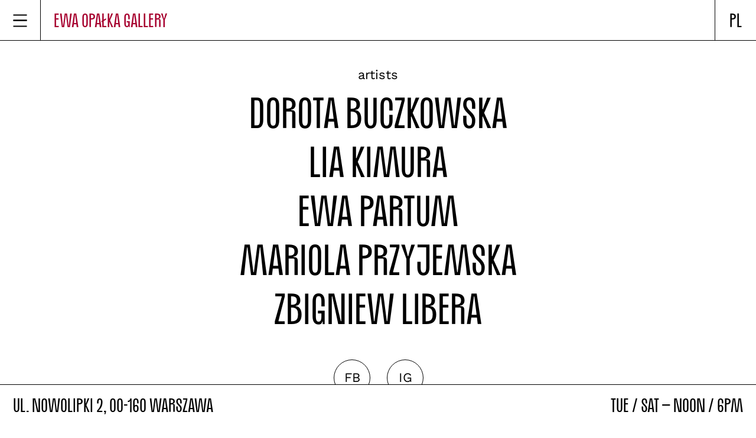

--- FILE ---
content_type: text/html; charset=UTF-8
request_url: https://ewaopalkagallery.com/
body_size: 3694
content:
<!DOCTYPE html>
<html lang="en-GB" class="no-js">

<head>
	<meta charset="utf-8">
	<meta http-equiv="X-UA-Compatible" content="IE=edge,chrome=1">
	<meta name="viewport" content="width=device-width, initial-scale=1">
	<title>Ewa Opałka Gallery</title>
<meta name='robots' content='max-image-preview:large' />
<link rel="alternate" href="https://ewaopalkagallery.com/" hreflang="en" />
<link rel="alternate" href="https://ewaopalkagallery.com/pl/" hreflang="pl" />
<style id='classic-theme-styles-inline-css' type='text/css'>
/*! This file is auto-generated */
.wp-block-button__link{color:#fff;background-color:#32373c;border-radius:9999px;box-shadow:none;text-decoration:none;padding:calc(.667em + 2px) calc(1.333em + 2px);font-size:1.125em}.wp-block-file__button{background:#32373c;color:#fff;text-decoration:none}
</style>
<style id='global-styles-inline-css' type='text/css'>
body{--wp--preset--color--black: #000000;--wp--preset--color--cyan-bluish-gray: #abb8c3;--wp--preset--color--white: #ffffff;--wp--preset--color--pale-pink: #f78da7;--wp--preset--color--vivid-red: #cf2e2e;--wp--preset--color--luminous-vivid-orange: #ff6900;--wp--preset--color--luminous-vivid-amber: #fcb900;--wp--preset--color--light-green-cyan: #7bdcb5;--wp--preset--color--vivid-green-cyan: #00d084;--wp--preset--color--pale-cyan-blue: #8ed1fc;--wp--preset--color--vivid-cyan-blue: #0693e3;--wp--preset--color--vivid-purple: #9b51e0;--wp--preset--gradient--vivid-cyan-blue-to-vivid-purple: linear-gradient(135deg,rgba(6,147,227,1) 0%,rgb(155,81,224) 100%);--wp--preset--gradient--light-green-cyan-to-vivid-green-cyan: linear-gradient(135deg,rgb(122,220,180) 0%,rgb(0,208,130) 100%);--wp--preset--gradient--luminous-vivid-amber-to-luminous-vivid-orange: linear-gradient(135deg,rgba(252,185,0,1) 0%,rgba(255,105,0,1) 100%);--wp--preset--gradient--luminous-vivid-orange-to-vivid-red: linear-gradient(135deg,rgba(255,105,0,1) 0%,rgb(207,46,46) 100%);--wp--preset--gradient--very-light-gray-to-cyan-bluish-gray: linear-gradient(135deg,rgb(238,238,238) 0%,rgb(169,184,195) 100%);--wp--preset--gradient--cool-to-warm-spectrum: linear-gradient(135deg,rgb(74,234,220) 0%,rgb(151,120,209) 20%,rgb(207,42,186) 40%,rgb(238,44,130) 60%,rgb(251,105,98) 80%,rgb(254,248,76) 100%);--wp--preset--gradient--blush-light-purple: linear-gradient(135deg,rgb(255,206,236) 0%,rgb(152,150,240) 100%);--wp--preset--gradient--blush-bordeaux: linear-gradient(135deg,rgb(254,205,165) 0%,rgb(254,45,45) 50%,rgb(107,0,62) 100%);--wp--preset--gradient--luminous-dusk: linear-gradient(135deg,rgb(255,203,112) 0%,rgb(199,81,192) 50%,rgb(65,88,208) 100%);--wp--preset--gradient--pale-ocean: linear-gradient(135deg,rgb(255,245,203) 0%,rgb(182,227,212) 50%,rgb(51,167,181) 100%);--wp--preset--gradient--electric-grass: linear-gradient(135deg,rgb(202,248,128) 0%,rgb(113,206,126) 100%);--wp--preset--gradient--midnight: linear-gradient(135deg,rgb(2,3,129) 0%,rgb(40,116,252) 100%);--wp--preset--font-size--small: 13px;--wp--preset--font-size--medium: 20px;--wp--preset--font-size--large: 36px;--wp--preset--font-size--x-large: 42px;--wp--preset--spacing--20: 0.44rem;--wp--preset--spacing--30: 0.67rem;--wp--preset--spacing--40: 1rem;--wp--preset--spacing--50: 1.5rem;--wp--preset--spacing--60: 2.25rem;--wp--preset--spacing--70: 3.38rem;--wp--preset--spacing--80: 5.06rem;--wp--preset--shadow--natural: 6px 6px 9px rgba(0, 0, 0, 0.2);--wp--preset--shadow--deep: 12px 12px 50px rgba(0, 0, 0, 0.4);--wp--preset--shadow--sharp: 6px 6px 0px rgba(0, 0, 0, 0.2);--wp--preset--shadow--outlined: 6px 6px 0px -3px rgba(255, 255, 255, 1), 6px 6px rgba(0, 0, 0, 1);--wp--preset--shadow--crisp: 6px 6px 0px rgba(0, 0, 0, 1);}:where(.is-layout-flex){gap: 0.5em;}:where(.is-layout-grid){gap: 0.5em;}body .is-layout-flow > .alignleft{float: left;margin-inline-start: 0;margin-inline-end: 2em;}body .is-layout-flow > .alignright{float: right;margin-inline-start: 2em;margin-inline-end: 0;}body .is-layout-flow > .aligncenter{margin-left: auto !important;margin-right: auto !important;}body .is-layout-constrained > .alignleft{float: left;margin-inline-start: 0;margin-inline-end: 2em;}body .is-layout-constrained > .alignright{float: right;margin-inline-start: 2em;margin-inline-end: 0;}body .is-layout-constrained > .aligncenter{margin-left: auto !important;margin-right: auto !important;}body .is-layout-constrained > :where(:not(.alignleft):not(.alignright):not(.alignfull)){max-width: var(--wp--style--global--content-size);margin-left: auto !important;margin-right: auto !important;}body .is-layout-constrained > .alignwide{max-width: var(--wp--style--global--wide-size);}body .is-layout-flex{display: flex;}body .is-layout-flex{flex-wrap: wrap;align-items: center;}body .is-layout-flex > *{margin: 0;}body .is-layout-grid{display: grid;}body .is-layout-grid > *{margin: 0;}:where(.wp-block-columns.is-layout-flex){gap: 2em;}:where(.wp-block-columns.is-layout-grid){gap: 2em;}:where(.wp-block-post-template.is-layout-flex){gap: 1.25em;}:where(.wp-block-post-template.is-layout-grid){gap: 1.25em;}.has-black-color{color: var(--wp--preset--color--black) !important;}.has-cyan-bluish-gray-color{color: var(--wp--preset--color--cyan-bluish-gray) !important;}.has-white-color{color: var(--wp--preset--color--white) !important;}.has-pale-pink-color{color: var(--wp--preset--color--pale-pink) !important;}.has-vivid-red-color{color: var(--wp--preset--color--vivid-red) !important;}.has-luminous-vivid-orange-color{color: var(--wp--preset--color--luminous-vivid-orange) !important;}.has-luminous-vivid-amber-color{color: var(--wp--preset--color--luminous-vivid-amber) !important;}.has-light-green-cyan-color{color: var(--wp--preset--color--light-green-cyan) !important;}.has-vivid-green-cyan-color{color: var(--wp--preset--color--vivid-green-cyan) !important;}.has-pale-cyan-blue-color{color: var(--wp--preset--color--pale-cyan-blue) !important;}.has-vivid-cyan-blue-color{color: var(--wp--preset--color--vivid-cyan-blue) !important;}.has-vivid-purple-color{color: var(--wp--preset--color--vivid-purple) !important;}.has-black-background-color{background-color: var(--wp--preset--color--black) !important;}.has-cyan-bluish-gray-background-color{background-color: var(--wp--preset--color--cyan-bluish-gray) !important;}.has-white-background-color{background-color: var(--wp--preset--color--white) !important;}.has-pale-pink-background-color{background-color: var(--wp--preset--color--pale-pink) !important;}.has-vivid-red-background-color{background-color: var(--wp--preset--color--vivid-red) !important;}.has-luminous-vivid-orange-background-color{background-color: var(--wp--preset--color--luminous-vivid-orange) !important;}.has-luminous-vivid-amber-background-color{background-color: var(--wp--preset--color--luminous-vivid-amber) !important;}.has-light-green-cyan-background-color{background-color: var(--wp--preset--color--light-green-cyan) !important;}.has-vivid-green-cyan-background-color{background-color: var(--wp--preset--color--vivid-green-cyan) !important;}.has-pale-cyan-blue-background-color{background-color: var(--wp--preset--color--pale-cyan-blue) !important;}.has-vivid-cyan-blue-background-color{background-color: var(--wp--preset--color--vivid-cyan-blue) !important;}.has-vivid-purple-background-color{background-color: var(--wp--preset--color--vivid-purple) !important;}.has-black-border-color{border-color: var(--wp--preset--color--black) !important;}.has-cyan-bluish-gray-border-color{border-color: var(--wp--preset--color--cyan-bluish-gray) !important;}.has-white-border-color{border-color: var(--wp--preset--color--white) !important;}.has-pale-pink-border-color{border-color: var(--wp--preset--color--pale-pink) !important;}.has-vivid-red-border-color{border-color: var(--wp--preset--color--vivid-red) !important;}.has-luminous-vivid-orange-border-color{border-color: var(--wp--preset--color--luminous-vivid-orange) !important;}.has-luminous-vivid-amber-border-color{border-color: var(--wp--preset--color--luminous-vivid-amber) !important;}.has-light-green-cyan-border-color{border-color: var(--wp--preset--color--light-green-cyan) !important;}.has-vivid-green-cyan-border-color{border-color: var(--wp--preset--color--vivid-green-cyan) !important;}.has-pale-cyan-blue-border-color{border-color: var(--wp--preset--color--pale-cyan-blue) !important;}.has-vivid-cyan-blue-border-color{border-color: var(--wp--preset--color--vivid-cyan-blue) !important;}.has-vivid-purple-border-color{border-color: var(--wp--preset--color--vivid-purple) !important;}.has-vivid-cyan-blue-to-vivid-purple-gradient-background{background: var(--wp--preset--gradient--vivid-cyan-blue-to-vivid-purple) !important;}.has-light-green-cyan-to-vivid-green-cyan-gradient-background{background: var(--wp--preset--gradient--light-green-cyan-to-vivid-green-cyan) !important;}.has-luminous-vivid-amber-to-luminous-vivid-orange-gradient-background{background: var(--wp--preset--gradient--luminous-vivid-amber-to-luminous-vivid-orange) !important;}.has-luminous-vivid-orange-to-vivid-red-gradient-background{background: var(--wp--preset--gradient--luminous-vivid-orange-to-vivid-red) !important;}.has-very-light-gray-to-cyan-bluish-gray-gradient-background{background: var(--wp--preset--gradient--very-light-gray-to-cyan-bluish-gray) !important;}.has-cool-to-warm-spectrum-gradient-background{background: var(--wp--preset--gradient--cool-to-warm-spectrum) !important;}.has-blush-light-purple-gradient-background{background: var(--wp--preset--gradient--blush-light-purple) !important;}.has-blush-bordeaux-gradient-background{background: var(--wp--preset--gradient--blush-bordeaux) !important;}.has-luminous-dusk-gradient-background{background: var(--wp--preset--gradient--luminous-dusk) !important;}.has-pale-ocean-gradient-background{background: var(--wp--preset--gradient--pale-ocean) !important;}.has-electric-grass-gradient-background{background: var(--wp--preset--gradient--electric-grass) !important;}.has-midnight-gradient-background{background: var(--wp--preset--gradient--midnight) !important;}.has-small-font-size{font-size: var(--wp--preset--font-size--small) !important;}.has-medium-font-size{font-size: var(--wp--preset--font-size--medium) !important;}.has-large-font-size{font-size: var(--wp--preset--font-size--large) !important;}.has-x-large-font-size{font-size: var(--wp--preset--font-size--x-large) !important;}
.wp-block-navigation a:where(:not(.wp-element-button)){color: inherit;}
:where(.wp-block-post-template.is-layout-flex){gap: 1.25em;}:where(.wp-block-post-template.is-layout-grid){gap: 1.25em;}
:where(.wp-block-columns.is-layout-flex){gap: 2em;}:where(.wp-block-columns.is-layout-grid){gap: 2em;}
.wp-block-pullquote{font-size: 1.5em;line-height: 1.6;}
</style>
<link rel='stylesheet' id='normalize-css' href='https://ewaopalkagallery.com/wp-content/themes/ewaopalkagallery/dependencies/normalize.css?ver=6.4.7' type='text/css' media='all' />
<link rel='stylesheet' id='style-css' href='https://ewaopalkagallery.com/wp-content/themes/ewaopalkagallery/style.min.css?ver=0.0.8' type='text/css' media='all' />
<link rel='stylesheet' id='fonts-css' href='https://ewaopalkagallery.com/wp-content/themes/ewaopalkagallery/fonts/fonts.css' type='text/css' media='all' />
<link rel="https://api.w.org/" href="https://ewaopalkagallery.com/wp-json/" /><link rel="alternate" type="application/json" href="https://ewaopalkagallery.com/wp-json/wp/v2/pages/5" /><meta name="generator" content="WordPress 6.4.7" />
<link rel="canonical" href="https://ewaopalkagallery.com/" />
<link rel='shortlink' href='https://ewaopalkagallery.com/' />
<link rel="alternate" type="application/json+oembed" href="https://ewaopalkagallery.com/wp-json/oembed/1.0/embed?url=https%3A%2F%2Fewaopalkagallery.com%2F" />
<link rel="alternate" type="text/xml+oembed" href="https://ewaopalkagallery.com/wp-json/oembed/1.0/embed?url=https%3A%2F%2Fewaopalkagallery.com%2F&#038;format=xml" />
<link rel="icon" href="https://ewaopalkagallery.com/wp-content/uploads/2023/02/android-chrome-256x256-1-150x150.png" sizes="32x32" />
<link rel="icon" href="https://ewaopalkagallery.com/wp-content/uploads/2023/02/android-chrome-256x256-1.png" sizes="192x192" />
<link rel="apple-touch-icon" href="https://ewaopalkagallery.com/wp-content/uploads/2023/02/android-chrome-256x256-1.png" />
<meta name="msapplication-TileImage" content="https://ewaopalkagallery.com/wp-content/uploads/2023/02/android-chrome-256x256-1.png" />
</head>

<body class="home page-template-default page page-id-5 wp-embed-responsive">

<header class="header-bar">

	<button class="unbutton nav-button" id="nav-button"><span class="icon menu"></span><span class="visibly-hidden">Show menu</span></button>

	
	<a href="https://ewaopalkagallery.com/" class="text">Ewa Opałka Gallery <span class="slash"><span>&nbsp;\&nbsp;</span></span> </a>

	<div class="language">
		<ul id="menu-language-switcher" class=""><li id="menu-item-22-pl" class="lang-item lang-item-5 lang-item-pl lang-item-first menu-item menu-item-type-custom menu-item-object-custom menu-item-22-pl"><a href="https://ewaopalkagallery.com/pl/" hreflang="pl-PL" lang="pl-PL">pl</a></li>
</ul>	</div>

</header>

<div class="main-nav-container" id="navigation">
	<nav id="main-nav" class="main-nav main-wrapper"><ul id="menu-main-menu" class="menu"><li id="menu-item-53" class="menu-item menu-item-type-post_type_archive menu-item-object-artist menu-item-53"><a href="https://ewaopalkagallery.com/artists/">Artists</a></li>
<li id="menu-item-16" class="menu-item menu-item-type-post_type_archive menu-item-object-exhibition menu-item-has-children menu-item-16"><span class="drop-down">Exhibitions</span>
<ul class="sub-menu">
	<li id="menu-item-39" class="menu-item menu-item-type-custom menu-item-object-custom menu-item-39"><a href="/exhibitions/past/">past</a></li>
	<li id="menu-item-41" class="menu-item menu-item-type-custom menu-item-object-custom menu-item-41"><a href="/exhibitions/current/">current</a></li>
	<li id="menu-item-40" class="menu-item menu-item-type-custom menu-item-object-custom menu-item-40"><a href="/exhibitions/upcoming/">upcoming</a></li>
</ul>
</li>
<li id="menu-item-141" class="menu-item menu-item-type-post_type_archive menu-item-object-fair menu-item-141"><a href="https://ewaopalkagallery.com/fairs/">Fairs</a></li>
<li id="menu-item-65" class="menu-item menu-item-type-custom menu-item-object-custom menu-item-has-children menu-item-65"><span class="drop-down">Programme</span>
<ul class="sub-menu">
	<li id="menu-item-114" class="menu-item menu-item-type-taxonomy menu-item-object-event-category menu-item-114"><a href="https://ewaopalkagallery.com/events/movie-screening/">movie screenings</a></li>
	<li id="menu-item-115" class="menu-item menu-item-type-taxonomy menu-item-object-event-category menu-item-115"><a href="https://ewaopalkagallery.com/events/concert/">concerts</a></li>
	<li id="menu-item-116" class="menu-item menu-item-type-taxonomy menu-item-object-event-category menu-item-116"><a href="https://ewaopalkagallery.com/events/meetings/">meetings</a></li>
</ul>
</li>
<li id="menu-item-240" class="menu-item menu-item-type-custom menu-item-object-custom menu-item-has-children menu-item-240"><span class="drop-down">Publications</span>
<ul class="sub-menu">
	<li id="menu-item-425" class="menu-item menu-item-type-taxonomy menu-item-object-publication-category menu-item-425"><a href="https://ewaopalkagallery.com/publications/empiria-en/">Empiria</a></li>
	<li id="menu-item-457" class="menu-item menu-item-type-taxonomy menu-item-object-publication-category menu-item-457"><a href="https://ewaopalkagallery.com/publications/books/">Books</a></li>
</ul>
</li>
<li id="menu-item-422" class="menu-item menu-item-type-post_type_archive menu-item-object-newsletter menu-item-422"><a href="https://ewaopalkagallery.com/newsletters/">Newsletter</a></li>
<li id="menu-item-458" class="menu-item menu-item-type-post_type menu-item-object-page menu-item-458"><a href="https://ewaopalkagallery.com/contact/">Contact</a></li>
</ul></nav>
	
			<div class="copyright main-wrapper">© 2023 Galeria Ewa Opałka</div>

		
</div>

<main class="main" id="main">

<article class="main-content page front-page">

    <h1>Artists</h1>

    <ul class="list">
    
        <li>
            <a href="https://ewaopalkagallery.com/artists/#dorota-buczkowska">Dorota Buczkowska</a>
        </li>

    
        <li>
            <a href="https://ewaopalkagallery.com/artists/#lia-kimura">Lia Kimura</a>
        </li>

    
        <li>
            <a href="https://ewaopalkagallery.com/artists/#ewa-partum">Ewa Partum</a>
        </li>

    
        <li>
            <a href="https://ewaopalkagallery.com/artists/#mariola-przyjemska">Mariola Przyjemska</a>
        </li>

    
        <li>
            <a href="https://ewaopalkagallery.com/artists/#zbigniew-libera">Zbigniew Libera</a>
        </li>

        </ul>


<h1 class="visibly-hidden">Social media links</h1><ul id="menu-social-media-links" class="social-media-links"><li id="menu-item-18" class="menu-item menu-item-type-custom menu-item-object-custom menu-item-18"><a href="https://www.facebook.com/profile.php?id=61563815854341">fb</a></li>
<li id="menu-item-19" class="menu-item menu-item-type-custom menu-item-object-custom menu-item-19"><a href="https://www.instagram.com/ewa.opalka.gallery/">ig</a></li>
</ul>
    <ul class="list">
            <h1>exhibitions → current</h1>
        
        <li>
            <a href="https://ewaopalkagallery.com/exhibition/nothing-is-dead/">
                <div class="dates">
4.12.2025—31.01.2026</div>                <div class="title">DOROTA BUCZKOWSKA. NOTHING IS DEAD</div>
            </a>
        </li>

        </ul>

</article>

</main>

<footer class="footer-bar">

    <a href="https://ewaopalkagallery.com/contact/" class="text">ul. Nowolipki 2, 00-160 warszawa<span class="spacer">&nbsp;</span>tue / sat — noon / 6pm</a>
	

</footer>

<script type="text/javascript" id="scripts-js-extra">
/* <![CDATA[ */
var ajax = {"url":"https:\/\/ewaopalkagallery.com\/wp-admin\/admin-ajax.php"};
/* ]]> */
</script>
<script type="text/javascript" src="https://ewaopalkagallery.com/wp-content/themes/ewaopalkagallery/js/scripts.min.js?ver=0.0.8" id="scripts-js"></script>

</body>
</html>

--- FILE ---
content_type: text/css
request_url: https://ewaopalkagallery.com/wp-content/themes/ewaopalkagallery/style.min.css?ver=0.0.8
body_size: 5045
content:
@font-face{font-family:"Novoli Condensed";src:url(fonts/Novoli-Condensed-Regular.otf) format("opentype");font-weight:normal;font-style:normal}
body{font-family:"Work Sans",sans-serif}
a{color:inherit;-webkit-transition:color .3s ease-out,-webkit-text-decoration .3s ease-out;transition:color .3s ease-out,-webkit-text-decoration .3s ease-out;transition:color .3s ease-out,text-decoration .3s ease-out;transition:color .3s ease-out,text-decoration .3s ease-out,-webkit-text-decoration .3s ease-out}
strong,b{font-weight:bold}
main.main{padding:0 .9375rem}
main.main,.main-wrapper{width:100%;-webkit-box-sizing:border-box;box-sizing:border-box;max-width:51.875rem;margin:0 auto}
body{padding:2.8125rem 0}
.visibly-hidden{position:absolute !important;clip:rect(1px 1px 1px 1px);clip:rect(1px,1px,1px,1px);padding:0 !important;border:0 !important;height:1px !important;width:1px !important;overflow:hidden}
.unbutton{background:0;border:0;border-radius:0;-webkit-appearance:none;display:block;padding:0;color:inherit;cursor:pointer;font-family:inherit;line-height:inherit;font-size:inherit;font-weight:inherit;letter-spacing:inherit;text-transform:inherit}
.icon{display:block;width:100%;height:100%;position:relative}
.icon,.icon::before,.icon::after{-webkit-box-sizing:border-box;box-sizing:border-box;border-color:currentColor;border-style:solid;border-width:0;width:100%;-webkit-transition:all .5s linear;transition:all .5s linear}
.icon::before,.icon::after{content:"";position:absolute;-webkit-transform-origin:center;transform-origin:center}
.icon.menu{border-top-width:.125rem;border-bottom-width:.125rem}
.icon.menu::before,.icon.menu::after{border-top-width:.125rem;top:50%;left:0;-webkit-transform:translate(0,-50%);transform:translate(0,-50%)}
.icon.close,[aria-expanded=true] .icon.menu{border-top-width:0;border-bottom-width:0}
.icon.close::before,.icon.close::after,[aria-expanded=true] .icon.menu::before,[aria-expanded=true] .icon.menu::after{border-top-width:.125rem;top:50%;left:0}
.icon.close::before,[aria-expanded=true] .icon.menu::before{-webkit-transform:translate3d(0,-50%,0) rotate(45deg);transform:translate3d(0,-50%,0) rotate(45deg)}
.icon.close::after,[aria-expanded=true] .icon.menu::after{opacity:1;-webkit-transform:translate3d(0,-50%,0) rotate(-45deg);transform:translate3d(0,-50%,0) rotate(-45deg)}
.icon.close:hover::before,.icon.close:hover::after,[aria-expanded=true] .icon.menu:hover::before,[aria-expanded=true] .icon.menu:hover::after{border-top-width:.1875rem}
.spinner{position:relative;height:4rem;-webkit-animation:fadein .3s ease-in;animation:fadein .3s ease-in}
.spinner::before{content:"";display:block;position:absolute;top:0;left:calc(50% - 32px);width:64px;height:64px;border:8px solid currentColor;border-left-color:rgba(0,0,0,0);border-radius:50%;-webkit-animation:spinner 1.2s linear infinite;animation:spinner 1.2s linear infinite}
body::before{content:"";background-color:#fff}
body::before,.header-bar{position:fixed;z-index:98;top:0;left:0;right:0;height:2.8125rem}
.header-bar{z-index:100;padding:0 2.8125rem;-webkit-box-sizing:border-box;box-sizing:border-box;border-bottom:solid .0625rem currentColor}
.header-bar .nav-button,.header-bar .language,.header-bar .text{height:100%}
.header-bar .nav-button,.header-bar .language{position:absolute;top:0;width:2.8125rem}
.header-bar .text{display:block;color:#a7002f;-webkit-transition:color .3s ease-out;transition:color .3s ease-out;white-space:nowrap;overflow:auto}
.header-bar .text::before,.header-bar .text::after{content:" ";display:inline-block;width:.3125rem;height:1em}
.show-nav .header-bar .text{color:#fff}
.header-bar .language *{display:block;width:100%;height:100%}
.header-bar .language a{display:-webkit-box;display:-ms-flexbox;display:flex;-webkit-box-align:center;-ms-flex-align:center;align-items:center;-webkit-box-pack:center;-ms-flex-pack:center;justify-content:center;-webkit-transition:all .3s ease-out;transition:all .3s ease-out}
.header-bar .language a:hover{background-color:#000;color:#fff}
.header-bar .nav-button{left:0;border-right:solid .0625rem currentColor;-webkit-transition:background-color .3s ease-out;transition:background-color .3s ease-out}
.header-bar .nav-button .icon,.header-bar .nav-button .icon::before,.header-bar .nav-button .icon::after{-webkit-transition:all .3s ease-out;transition:all .3s ease-out}
.header-bar .nav-button .icon.menu{position:absolute;top:50%;left:50%;-webkit-transform:translate(-50%,-50%);transform:translate(-50%,-50%);width:.875rem;height:.8125rem}
.header-bar .nav-button:hover{background-color:#000}
.header-bar .nav-button:hover .icon.menu{color:#fff;-webkit-transform:translate(-50%,-50%) rotate(90deg);transform:translate(-50%,-50%) rotate(90deg)}
.header-bar .nav-button[aria-expanded=true] .icon.menu{width:1.25rem;height:1.25rem}
.header-bar .language{right:0;border-left:solid .0625rem currentColor}
.header-bar .language ul,.header-bar .language li{display:block;margin:0;padding:0}
.header-bar{font-family:"Novoli Condensed",sans-serif;text-align:center;font-size:1.0625rem;line-height:1.2352941176;text-transform:uppercase}
.header-bar .text{text-align:center;line-height:2.6875rem}
.header-bar .language{text-transform:uppercase}
.header-bar .language a{text-decoration:none}
.header-bar a{text-decoration:none}
.footer-bar{position:fixed;bottom:0;left:0;right:0;height:2.8125rem;-webkit-box-sizing:border-box;box-sizing:border-box;z-index:100;border-top:solid .0625rem currentColor;background-color:#fff;overflow:scroll}
.footer-bar .text{height:100%;display:-webkit-box;display:-ms-flexbox;display:flex;-webkit-box-align:center;-ms-flex-align:center;align-items:center}
.footer-bar .text::before,.footer-bar .text::after{content:" ";display:inline-block;width:.9375rem;height:1em}
.footer-bar .text .spacer{margin:0 auto}
.footer-bar .text{font-family:"Novoli Condensed",sans-serif;text-align:center;font-size:1.0625rem;line-height:1.2352941176;text-transform:uppercase;text-decoration:none;white-space:nowrap}
.main-nav-container{padding-top:45px;padding-bottom:45px;position:fixed;z-index:99;top:0;left:0;right:0;bottom:0;-webkit-transition:-webkit-transform .3s ease-out;transition:-webkit-transform .3s ease-out;transition:transform .3s ease-out;transition:transform .3s ease-out,-webkit-transform .3s ease-out;-webkit-transform:translate3d(100%,0,0);transform:translate3d(100%,0,0);background-color:#a7002f;color:#fff;display:-webkit-box;display:-ms-flexbox;display:flex;-webkit-box-orient:vertical;-webkit-box-direction:normal;-ms-flex-direction:column;flex-direction:column;overflow:auto}
.main-nav-container .copyright{margin-top:auto;margin-bottom:2.5rem;padding-top:2.5rem}
.show-nav .main-nav-container{-webkit-transform:translate3d(0,0,0);transform:translate3d(0,0,0)}
.main-nav ul,.main-nav li{display:block;padding:0;margin:0}
.main-nav ul{margin:2.375rem 0;display:-webkit-box;display:-ms-flexbox;display:flex;-webkit-box-orient:vertical;-webkit-box-direction:normal;-ms-flex-direction:column;flex-direction:column;-webkit-box-align:center;-ms-flex-align:center;align-items:center}
.main-nav li{margin:.625rem 0}
.main-nav button{display:inline-block}
.main-nav .sub-menu{display:block;margin:1.4375rem 0 1.5625rem;-webkit-animation:fadein .4s;animation:fadein .4s;position:absolute;pointer-events:none;opacity:0}
.main-nav .sub-menu li{margin:.9375rem 0}
.main-nav li:hover .sub-menu,.main-nav li:focus .sub-menu,.main-nav li:focus-within .sub-menu,.main-nav li.opened .sub-menu{position:static;pointer-events:initial;opacity:1}
.main-nav{font-family:"Novoli Condensed",sans-serif;font-size:2.5rem;line-height:1.2;text-align:center}
.main-nav a{text-decoration:none}
.main-nav a:hover{text-decoration:underline;color:inherit}
.main-nav .sub-menu{text-transform:none;font-family:"Work Sans",sans-serif;font-size:1.375rem;line-height:1.2272727273}
.main-nav-container .copyright{text-align:center;font-size:1rem;line-height:1.1875}
.main-content{margin:2.375rem 0 2.5625rem}
.main-content .post-header .index{position:absolute;top:0;left:0;width:100%}
.main-content .post-header h1,.main-content .post-header h2{margin:.3125rem 0 .4375rem}
.main-content.singular .post-header{position:relative;padding-top:1.875rem}
.main-content.page .post-header{padding:0}
.main-content.page .post-header h1{margin:0}
.main-content.page .content h2:not(:first-child){margin-top:1.875rem}
.main-content .content{margin:.9375rem 0}
.main-content .content>*{margin:1rem 0}
.main-content img{max-width:100%;height:auto;display:block;margin-bottom:1.875rem}
.main-content .wp-caption{position:relative}
.main-content .wp-caption .wp-caption-text{position:absolute;top:0;left:100%;height:100%;margin-left:.125rem;-webkit-writing-mode:vertical-rl;-ms-writing-mode:tb-rl;writing-mode:vertical-rl;text-orientation:mixed;-webkit-transform:rotate(180deg);transform:rotate(180deg)}
.page-template-contact-template .main-content a[href^="mailto:"],.page-template-contact-template .main-content a[href^="tel:"]{display:block;margin:3.125rem 0;position:relative;padding-top:4.375rem;text-decoration:none}
.page-template-contact-template .main-content a[href^="mailto:"]:hover,.page-template-contact-template .main-content a[href^="tel:"]:hover{text-decoration:underline}
.page-template-contact-template .main-content a[href^="mailto:"]::before,.page-template-contact-template .main-content a[href^="mailto:"]::after,.page-template-contact-template .main-content a[href^="tel:"]::before,.page-template-contact-template .main-content a[href^="tel:"]::after{content:"";position:absolute;top:0;left:50%;width:3.75rem;height:3.75rem;margin-left:-1.875rem;background:url(img/mail.svg) center center no-repeat rgba(0,0,0,0);background-size:contain;opacity:1;-webkit-transition:opacity .3s ease-out;transition:opacity .3s ease-out}
.page-template-contact-template .main-content a[href^="mailto:"]::after,.page-template-contact-template .main-content a[href^="tel:"]::after{background-image:url(img/mail-BLACK.svg);opacity:0}
.page-template-contact-template .main-content a[href^="mailto:"]:hover::before,.page-template-contact-template .main-content a[href^="tel:"]:hover::before{opacity:0}
.page-template-contact-template .main-content a[href^="mailto:"]:hover::after,.page-template-contact-template .main-content a[href^="tel:"]:hover::after{opacity:1}
.page-template-contact-template .main-content a[href^="tel:"]::before{background-image:url(img/mobile.svg)}
.page-template-contact-template .main-content a[href^="tel:"]::after{background-image:url(img/mobile-BLACK.svg)}
.page-template-contact-template .main-content a[href^="tel:"].landline::before{background-image:url(img/phone.svg)}
.page-template-contact-template .main-content a[href^="tel:"].landline::after{background-image:url(img/phone-BLACK.svg)}
.main-content{font-size:1rem;line-height:1.1875}
.main-content .wp-caption-text{font-size:.375rem;line-height:1.3333333333}
.main-content h1,.main-content h2,.main-content h3,.main-content h4,.main-content h5,.main-content h6{text-align:center;font-weight:normal}
.main-content.page h1,.main-content.list h1,.main-content .index,.main-content .dates{font-size:1rem;line-height:1.1875}
.main-content.page h2,.main-content.list h2,.main-content h1{font-family:"Novoli Condensed",sans-serif;font-size:2.5rem;line-height:1.2}
.main-content.page h1,.main-content.list h1{font-family:"Work Sans",sans-serif}
.main-content .post-type,.main-content .dates{text-align:center}
.main-content .post-type{text-transform:lowercase}
.main-content .header a{text-decoration:none}
.main-content.front-page ul.list,.main-content.front-page ul.list li{display:block;margin:0;padding:0}
.main-content.front-page ul.list li{margin:.3125rem 0}
.main-content.front-page ul.list .dates{margin-bottom:.3125rem}
.social-media-links{display:-webkit-box;display:-ms-flexbox;display:flex;-webkit-box-pack:center;-ms-flex-pack:center;justify-content:center;margin:3.125rem -0.9375rem}
.social-media-links,.social-media-links li{padding:0}
.social-media-links li{display:block;margin:0 .9375rem}
.social-media-links li,.social-media-links li a{width:3.75rem;height:3.75rem}
.social-media-links li a{display:-webkit-box;display:-ms-flexbox;display:flex;-webkit-box-pack:center;-ms-flex-pack:center;justify-content:center;-webkit-box-align:center;-ms-flex-align:center;align-items:center;border:.0625rem solid currentColor;border-radius:50%}
.front-page h1{text-transform:lowercase}
.front-page ul.list{text-align:center}
.front-page ul.list a{font-family:"Novoli Condensed",sans-serif;font-size:2.5rem;line-height:1.2;text-decoration:none}
.front-page ul.list a:hover{color:inherit;text-decoration:underline}
.front-page ul.list a .dates{font-family:"Work Sans",sans-serif;font-size:1rem;line-height:1.1875}
.social-media-links a{text-decoration:none;text-transform:uppercase;font-size:1.375rem;line-height:1.2272727273;-webkit-transition:all .3s ease-out;transition:all .3s ease-out}
.social-media-links a:hover{color:#fff;background:#000}
.main-content.list .loaded-content{-webkit-animation:loadedContent .3s ease-in-out;animation:loadedContent .3s ease-in-out}
.main-content.list h1{margin-bottom:1.1875rem}
.main-content.list .article{position:relative}
.main-content.list .article .anchor{display:block;height:6.25rem;width:100%;pointer-events:none;top:-6.25rem;position:absolute}
.main-content.list .thumbnail{display:block;margin-top:1.875rem;margin-bottom:.625rem}
.main-content.list .thumbnail img{width:9.375rem;height:9.375rem;margin:0 auto;-o-object-fit:cover;object-fit:cover}
.main-content.list .upcoming-publication{display:block;width:9.375rem;padding:.625rem 0;-webkit-box-sizing:border-box;box-sizing:border-box;margin:1.875rem auto .625rem;background-color:blue;color:#fff}
.main-content.list .upcoming-publication+.thumbnail{margin-top:.625rem}
.main-content.list h2{margin:.4375rem 0}
.main-content.list .post-header{position:static;padding-top:0}
.main-content.list .post-header a:hover{color:inherit}
.main-content.list .post-header a:hover h2{text-decoration:underline}
.main-content.list.exhibition .inner-article,.main-content.list.event .inner-article,.main-content.list.fair .inner-article{margin:1.25rem 0;padding-top:1.1875rem}
.main-content.list.exhibition h2,.main-content.list.event h2,.main-content.list.fair h2{margin:.25rem 0}
.main-content.list.dynamic .content{display:none}
.main-content.list.dynamic .content.opened{display:block}
.main-content.list.dynamic .inner-article{position:relative;margin-left:1.875rem;margin-right:1.875rem}
.main-content.list.dynamic .post-header a{display:block}
.main-content.list.dynamic .post-header a h2{text-decoration:none}
.main-content.list.dynamic .post-header a .arrow{font-family:"Novoli Condensed",sans-serif;text-align:center;font-size:2.5rem;line-height:1.2;position:absolute;width:2.8125rem;padding-right:100%;right:0;bottom:calc(100% - 3rem);pointer-events:none;opacity:0;-webkit-transition:.3s all ease-out;transition:.3s all ease-out}
.main-content.list.dynamic .post-header a .arrow::before{content:"↓";display:block;-webkit-transition:.3s transform ease-out;transition:.3s transform ease-out}
.main-content.list.dynamic .post-header a:hover .arrow{pointer-events:initial;opacity:1}
.main-content.list.dynamic .post-header a[aria-expanded=true] .arrow{pointer-events:initial;opacity:1;bottom:0}
.main-content.list.dynamic .post-header a[aria-expanded=true] .arrow::before{-webkit-transform:rotate(540deg);transform:rotate(540deg)}
.main-content.list.dynamic.exhibition .post-header a .arrow,.main-content.list.dynamic.event .post-header a .arrow{bottom:calc(100% - 4.25rem)}
.main-content.list.dynamic.exhibition .post-header a[aria-expanded=true] .arrow,.main-content.list.dynamic.event .post-header a[aria-expanded=true] .arrow{bottom:0}
.upcoming-publication{font-size:1rem;line-height:1.1875;text-transform:uppercase;text-align:center}
main.main{position:relative}
.post-container{position:relative}
.single-post-navigation{position:relative}
.single-post-navigation ul,.single-post-navigation li{margin:0;padding:0}
.single-post-navigation li{display:block}
.single-post-navigation ul{display:-webkit-box;display:-ms-flexbox;display:flex;-webkit-box-pack:justify;-ms-flex-pack:justify;justify-content:space-between}
.single-post-navigation li{position:relative;z-index:2}
.single-post-navigation li.next{margin-left:auto}
.single-post-navigation .archive-link{position:absolute;z-index:1;width:100%}
.single-post-navigation.top{position:absolute;z-index:1;left:0;width:100%;padding:inherit;-webkit-box-sizing:border-box;box-sizing:border-box}
.single-post-navigation.bottom{margin-top:1.875rem;margin-bottom:2.625rem}
.single-post-navigation .archive-link{text-align:center}
.single-post-navigation a{text-decoration:none;text-transform:lowercase;font-size:1rem;line-height:1.1875}
.single-post-navigation a:hover span{text-decoration:underline}
.lightbox{position:fixed;z-index:9;top:0;left:0;width:100%;height:100%;background-color:rgba(0,0,0,.1019607843);-webkit-transition:opacity .3s ease-out;transition:opacity .3s ease-out}
.lightbox.inactive{pointer-events:none;visibility:hidden;opacity:0}
.lightbox .container{position:absolute;top:3.75rem;bottom:3.75rem;left:.9375rem;right:.9375rem;padding:5rem 0 0;overflow:hidden;background-color:#fff;border:solid .0625rem currentColor}
.lightbox .container .close{position:absolute;z-index:2;width:3.75rem;height:3.75rem;top:.625rem;right:.625rem}
.lightbox .container .swiper{height:100%}
.lightbox .container .swiper .swiper-button{display:none}
.lightbox .container .swiper.swiper-initialized .swiper-button{display:block}
.lightbox .container .swiper:not(.swiper-initialized),.lightbox .container .swiper:not(.swiper-initialized) .swiper-wrapper,.lightbox .container .swiper:not(.swiper-initialized) .swiper-slide{-webkit-transform:none !important;transform:none !important}
.lightbox .container .swiper-wrapper{height:calc(100% - 5rem);margin-bottom:5rem}
.lightbox .container .animate-scaling img{-webkit-transition:all .3s ease-out;transition:all .3s ease-out}
.lightbox .container .swiper-slide{display:-webkit-box;display:-ms-flexbox;display:flex;-webkit-box-align:center;-ms-flex-align:center;align-items:center;-webkit-box-pack:center;-ms-flex-pack:center;justify-content:center;padding-left:1.875rem;padding-right:1.875rem;-webkit-box-sizing:border-box;box-sizing:border-box}
.lightbox .container .swiper-slide img{max-width:100%;max-height:100%;width:auto;height:auto;margin:0}
.lightbox .container .swiper-button{position:absolute;z-index:2;bottom:.625rem;width:3.75rem;height:3.75rem;cursor:pointer}
.lightbox .container .swiper-button-disabled{pointer-events:none;opacity:.2}
.lightbox .container .swiper-button::before,.lightbox .container .swiper-button::after,.lightbox .container .close::before,.lightbox .container .close::after{content:"";position:absolute;top:0;left:0;width:100%;height:100%;background:url(img/arrow-right.svg) center center no-repeat rgba(0,0,0,0);background-size:contain;opacity:1;-webkit-transition:opacity .3s ease-out;transition:opacity .3s ease-out}
.lightbox .container .swiper-button::after,.lightbox .container .close::after{background-image:url(img/arrow-right-BLACK.svg);opacity:0}
.lightbox .container .swiper-button:hover::before,.lightbox .container .close:hover::before{opacity:0}
.lightbox .container .swiper-button:hover::after,.lightbox .container .close:hover::after{opacity:1}
.lightbox .container .close::before{background-image:url(img/X-small.svg)}
.lightbox .container .close::after{background-image:url(img/X-small-BLACK.svg)}
.lightbox .container .swiper-button-prev{left:.625rem}
.lightbox .container .swiper-button-prev::before,.lightbox .container .swiper-button-prev::after{-webkit-transform:rotate(180deg);transform:rotate(180deg)}
.lightbox .container .swiper-button-next{right:.625rem}
.intro{position:fixed;overflow:hidden;z-index:101;top:0;left:0;width:100%;height:100%}
.intro .intro-wrapper{position:absolute;bottom:50%;left:50%;-webkit-transform:translate3d(-50%,50%,0);transform:translate3d(-50%,50%,0);width:120rem;height:64.25rem}
.intro .wrapper{position:absolute;top:0;left:0;width:100%;height:100%}
.intro .wrapper.galeria{top:-6.420233463%;-webkit-transform:rotate(43.25deg);transform:rotate(43.25deg)}
.intro .wrapper.fundacja:nth-child(10){z-index:2}
.intro .wrapper.fundacja:nth-child(10) .stripe{bottom:0}
.intro .wrapper.fundacja:nth-child(11){z-index:4}
.intro .wrapper.fundacja:nth-child(11) .stripe{bottom:11.685311284%}
.intro .wrapper.fundacja:nth-child(12){z-index:6}
.intro .wrapper.fundacja:nth-child(12) .stripe{bottom:23.3706225681%}
.intro .wrapper.fundacja:nth-child(13){z-index:8}
.intro .wrapper.fundacja:nth-child(13) .stripe{bottom:35.0559338521%}
.intro .wrapper.fundacja:nth-child(14){z-index:10}
.intro .wrapper.fundacja:nth-child(14) .stripe{bottom:46.7412451362%}
.intro .wrapper.fundacja:nth-child(15){z-index:12}
.intro .wrapper.fundacja:nth-child(15) .stripe{bottom:58.4265564202%}
.intro .wrapper.fundacja:nth-child(16){z-index:14}
.intro .wrapper.fundacja:nth-child(16) .stripe{bottom:70.1118677043%}
.intro .wrapper.fundacja:nth-child(17){z-index:16}
.intro .wrapper.fundacja:nth-child(17) .stripe{bottom:81.7971789883%}
.intro .wrapper.fundacja:nth-child(18){z-index:18}
.intro .wrapper.fundacja:nth-child(18) .stripe{bottom:93.4824902724%}
.intro .wrapper.galeria:nth-child(1){z-index:18}
.intro .wrapper.galeria:nth-child(1) .stripe{bottom:0}
.intro .wrapper.galeria:nth-child(2){z-index:16}
.intro .wrapper.galeria:nth-child(2) .stripe{bottom:14.670233463%}
.intro .wrapper.galeria:nth-child(3){z-index:14}
.intro .wrapper.galeria:nth-child(3) .stripe{bottom:29.3404669261%}
.intro .wrapper.galeria:nth-child(4){z-index:12}
.intro .wrapper.galeria:nth-child(4) .stripe{bottom:44.0107003891%}
.intro .wrapper.galeria:nth-child(5){z-index:10}
.intro .wrapper.galeria:nth-child(5) .stripe{bottom:58.6809338521%}
.intro .wrapper.galeria:nth-child(6){z-index:8}
.intro .wrapper.galeria:nth-child(6) .stripe{bottom:73.3511673152%}
.intro .wrapper.galeria:nth-child(7){z-index:6}
.intro .wrapper.galeria:nth-child(7) .stripe{bottom:88.0214007782%}
.intro .wrapper.galeria:nth-child(8){z-index:4}
.intro .wrapper.galeria:nth-child(8) .stripe{bottom:102.6916342412%}
.intro .wrapper.galeria:nth-child(9){z-index:2}
.intro .wrapper.galeria:nth-child(9) .stripe{bottom:117.3618677043%}
.intro .stripe{height:6.5175097276%;width:141.42vmax;left:50%;margin-left:-70.71vmax;background-color:#fff;position:absolute;overflow:hidden}
.intro .stripe .content{height:100%;position:absolute;left:50%;-webkit-transform:translate3d(-50%,0,0);transform:translate3d(-50%,0,0)}
.intro .stripe .content img{height:100%;width:auto;opacity:0}
.intro .stripe .content::before{content:"";position:absolute;height:100%;left:50%;width:calc(100% + 141.42vmax);margin-left:calc((100% + 141.42vmax)/-2);background-size:contain}
.intro .stripe.fundacja{-webkit-box-shadow:0 0 6px 1px blue;box-shadow:0 0 6px 1px blue}
.intro .stripe.fundacja .content::before{background-image:url(img/fundacja.svg)}
.intro .stripe.galeria{-webkit-box-shadow:0 0 6px 1px blue;box-shadow:0 0 6px 1px blue}
.intro .stripe.galeria .content::before{background-image:url(img/galeria.svg)}
.intro.css-animation .content{-webkit-animation:scroll 6s linear infinite;animation:scroll 6s linear infinite}
.intro{background-color:blue;opacity:1}
.intro .wrapper{-webkit-transform:translate3d(0,0,0);transform:translate3d(0,0,0)}
.intro.hide{background-color:rgba(0,0,0,0);opacity:0;pointer-events:none;-webkit-transition:background-color 2s linear,opacity .4s linear 1.6s;transition:background-color 2s linear,opacity .4s linear 1.6s}
.intro.hide .wrapper{-webkit-transition:-webkit-transform 2s cubic-bezier(1,0.02,1,1);transition:-webkit-transform 2s cubic-bezier(1,0.02,1,1);transition:transform 2s cubic-bezier(1,0.02,1,1);transition:transform 2s cubic-bezier(1,0.02,1,1),-webkit-transform 2s cubic-bezier(1,0.02,1,1);-webkit-transform:translate3d(0,-100vh,0);transform:translate3d(0,-100vh,0)}
.intro.hide .wrapper.galeria{-webkit-transform:rotate(43.25deg) translate3d(0,-100vw,0);transform:rotate(43.25deg) translate3d(0,-100vw,0)}
.intro.hide .wrapper.fundacja:nth-child(10){-webkit-transition-delay:0s;transition-delay:0s}
.intro.hide .wrapper.fundacja:nth-child(11){-webkit-transition-delay:-0.05s;transition-delay:-0.05s}
.intro.hide .wrapper.fundacja:nth-child(12){-webkit-transition-delay:-0.1s;transition-delay:-0.1s}
.intro.hide .wrapper.fundacja:nth-child(13){-webkit-transition-delay:-.15s;transition-delay:-.15s}
.intro.hide .wrapper.fundacja:nth-child(14){-webkit-transition-delay:-0.2s;transition-delay:-0.2s}
.intro.hide .wrapper.fundacja:nth-child(15){-webkit-transition-delay:-0.25s;transition-delay:-0.25s}
.intro.hide .wrapper.fundacja:nth-child(16){-webkit-transition-delay:-.3s;transition-delay:-.3s}
.intro.hide .wrapper.fundacja:nth-child(17){-webkit-transition-delay:-.35s;transition-delay:-.35s}
.intro.hide .wrapper.fundacja:nth-child(18){-webkit-transition-delay:-0.4s;transition-delay:-0.4s}
.intro.hide .wrapper.galeria:nth-child(1){-webkit-transition-delay:.4s;transition-delay:.4s}
.intro.hide .wrapper.galeria:nth-child(2){-webkit-transition-delay:.35s;transition-delay:.35s}
.intro.hide .wrapper.galeria:nth-child(3){-webkit-transition-delay:.3s;transition-delay:.3s}
.intro.hide .wrapper.galeria:nth-child(4){-webkit-transition-delay:.25s;transition-delay:.25s}
.intro.hide .wrapper.galeria:nth-child(5){-webkit-transition-delay:.2s;transition-delay:.2s}
.intro.hide .wrapper.galeria:nth-child(6){-webkit-transition-delay:.15s;transition-delay:.15s}
.intro.hide .wrapper.galeria:nth-child(7){-webkit-transition-delay:.1s;transition-delay:.1s}
.intro.hide .wrapper.galeria:nth-child(8){-webkit-transition-delay:.05s;transition-delay:.05s}
.intro.hide .wrapper.galeria:nth-child(9){-webkit-transition-delay:0s;transition-delay:0s}
#intro .content .line{position:absolute;top:50%;left:0;width:100%;height:1px;background-color:#000;pointer-events:none;opacity:0}
.newsletter-signup{position:relative;border:solid .0625rem #000;padding:1.4375rem 1.8125rem 1.875rem;margin:.9375rem 0 0}
.newsletter-signup h2,.newsletter-signup p{margin:0}
.newsletter-signup .mc_custom_border_hdr{margin-bottom:.1875rem}
.newsletter-signup .mc_header{position:absolute !important;clip:rect(1px 1px 1px 1px);clip:rect(1px,1px,1px,1px);padding:0 !important;border:0 !important;height:1px !important;width:1px !important;overflow:hidden}
.newsletter-signup .mc_input,.newsletter-signup .button{background:0;border:0;border-radius:0;-webkit-appearance:none;display:block;padding:0;color:inherit;cursor:pointer;font-family:inherit;line-height:inherit;font-size:inherit;font-weight:inherit;letter-spacing:inherit;text-transform:inherit}
.newsletter-signup .mc_input{margin-top:.625rem;padding:.75rem 0;border-bottom:.0625rem solid #000;width:100%;-webkit-box-sizing:border-box;box-sizing:border-box;cursor:text}
.newsletter-signup .mc_signup_submit{text-align:center;margin-top:1.6875rem}
.newsletter-signup .mc_signup_submit .button{display:inline-block;padding:.625rem .8125rem .625rem;border:.0625rem solid #000;border-radius:1.25rem;-webkit-transition:all .3s ease-out;transition:all .3s ease-out}
.newsletter-signup .mc_signup_submit .button:hover{color:#fff;background-color:#000}
.newsletter-signup .mc_error_msg{color:#a7002f}
.newsletter-signup .close{position:absolute;top:.625rem;right:.625rem;width:2.5rem;height:2.5rem}
.newsletter-signup .close::before,.newsletter-signup .close::after{content:"";position:absolute;top:0;left:0;width:100%;height:100%;background:url(img/X-small.svg) center center no-repeat rgba(0,0,0,0);background-size:contain;opacity:1;-webkit-transition:opacity .3s ease-out;transition:opacity .3s ease-out}
.newsletter-signup .close::after{background-image:url(img/X-small-BLACK.svg);opacity:0}
.newsletter-signup .close:hover::before{opacity:0}
.newsletter-signup .close:hover::after{opacity:1}
.newsletter-signup{text-align:center}
.newsletter-signup .mc_custom_border_hdr{text-transform:uppercase;font-family:"Novoli Condensed",sans-serif;font-weight:normal;font-size:2.5rem;line-height:1.2}
.newsletter-signup .mc_input{font:inherit}
.newsletter-signup .mc_signup_submit .button{font-size:1rem;line-height:1.1875;text-transform:uppercase}
@media(min-width:52.5rem){body{padding:4.3125rem 0}
body::before,.header-bar{height:4.3125rem}
.header-bar .nav-button .icon.menu{width:1.4375rem;height:1.3125rem}
.header-bar .nav-button[aria-expanded=true] .icon.menu{width:1.9375rem;height:1.9375rem}
.header-bar{padding:0 4.3125rem}
.header-bar .nav-button,.header-bar .language,.header-bar .text{height:4.3125rem}
.header-bar .nav-button,.header-bar .language{width:4.3125rem}
.header-bar .text{display:-webkit-box;display:-ms-flexbox;display:flex;-webkit-box-align:center;-ms-flex-align:center;align-items:center;-webkit-box-pack:center;-ms-flex-pack:center;justify-content:center;padding:0 1.375rem;overflow:hidden;position:relative}
.header-bar .text::before,.header-bar .text::after{content:none}
.header-bar .text .slash{margin:0 auto}
.header-bar .text .slash span{position:absolute;left:-62.4375rem}
.header-bar{font-size:1.6875rem}
.footer-bar{height:4.3125rem}
.footer-bar .text::before,.footer-bar .text::after{width:1.375rem}
.footer-bar .text{font-size:1.6875rem}
.main-nav-container{padding-top:69px;padding-bottom:69px}
.main-nav ul{margin:2.75rem 0}
.main-nav li{margin:.3125rem 0}
.main-nav .sub-menu li{margin:.625rem 0}
.main-nav{font-size:3.75rem;line-height:1.2}
.main-nav-container .copyright{font-size:1.375rem;line-height:1.2272727273}
.main-content{margin:2.75rem 0 4.125rem}
.main-content .post-header h1{margin:.75rem 0}
.main-content.page .content h2:not(:first-child){margin-top:3.125rem}
.main-content .content{margin:1.375rem 0}
.main-content .content>*{margin:1.375rem 0}
.main-content img{margin-bottom:3.5625rem}
.main-content .wp-caption .wp-caption-text{margin-left:.4375rem}
.page-template-contact-template .main-content a[href^="mailto:"],.page-template-contact-template .main-content a[href^="tel:"]{margin:3.75rem 0}
.main-content{font-size:1.375rem;line-height:1.2272727273}
.main-content .wp-caption-text{font-size:.75rem;line-height:1.1666666667}
.main-content.page h1,.main-content.list h1,.main-content .index,.main-content .dates{font-size:1.375rem;line-height:1.2272727273}
.main-content.page h2,.main-content.list h2,.main-content h1{font-size:3.75rem;line-height:1.2}
.main-content.front-page ul.list li{margin:.6875rem 0}
.social-media-links{margin-bottom:3.75rem}
.front-page ul.list a{font-size:3.75rem;line-height:1.2}
.main-content.list .thumbnail{margin-top:3.125rem}
.main-content.list .thumbnail img{width:12.5rem;height:12.5rem}
.main-content.list .upcoming-publication{width:12.5rem;margin-top:3.125rem}
.main-content.list h2{margin:.6875rem 0}
.main-content.list.exhibition .inner-article,.main-content.list.event .inner-article,.main-content.list.fair .inner-article{margin:2.8125rem 0;padding-top:1.5625rem}
.main-content.list.exhibition .list-header,.main-content.list.event .list-header,.main-content.list.fair .list-header{margin-bottom:3.5rem}
.main-content.list.dynamic .inner-article{margin-left:0;margin-right:0}
.main-content.list.dynamic .post-header a .arrow{font-size:3.75rem;line-height:1.2;width:2rem;padding-right:calc(100% + 1.8125rem);bottom:calc(100% - 4.5rem)}
.main-content.list.dynamic.exhibition .post-header a .arrow,.main-content.list.dynamic.event .post-header a .arrow{bottom:calc(100% - 6.375rem)}
.main-content.list.dynamic.exhibition .post-header a[aria-expanded=true] .arrow,.main-content.list.dynamic.event .post-header a[aria-expanded=true] .arrow{bottom:0}
.upcoming-publication{font-size:1.375rem;line-height:1.2272727273}
.single-post-navigation.bottom{margin-top:3.75rem}
.single-post-navigation a{font-size:1.375rem;line-height:1.2272727273}
.lightbox .container{top:6.5rem;bottom:6.5rem;left:2.1875rem;right:2.1875rem;padding:2.1875rem 0}
.lightbox .container .swiper{margin:0 5.625rem}
.lightbox .container .swiper-wrapper{height:100%;margin-bottom:0}
.lightbox .container .swiper-button{top:50%;margin-top:-1.875rem}
.lightbox .container .close::before{background-image:url(img/X-big.svg)}
.lightbox .container .close::after{background-image:url(img/X-big-BLACK.svg)}
.newsletter-signup .mc_custom_border_hdr{margin-bottom:1.0625rem}
.newsletter-signup .mc_input{padding:1.25rem 0}
.newsletter-signup .mc_signup_submit .button{padding:1rem 1.6875rem;border-radius:1.875rem}
.newsletter-signup .mc_input,.newsletter-signup .mc_signup_submit{margin-top:0}
.newsletter-signup .mc_form_inside{margin-top:2.5rem}
.newsletter-signup .close{top:1.875rem;right:1.875rem;width:1.875rem;height:1.875rem}
.newsletter-signup{padding:2.5rem 1.875rem 2.1875rem}
.newsletter-signup .mc_form_inside{display:-webkit-box;display:-ms-flexbox;display:flex;-ms-flex-wrap:wrap;flex-wrap:wrap;-webkit-box-pack:justify;-ms-flex-pack:justify;justify-content:space-between}
.newsletter-signup .mc_form_inside #mc_message{-webkit-box-flex:1;-ms-flex-positive:1;flex-grow:1;-ms-flex-negative:0;flex-shrink:0;width:100%}
.newsletter-signup .mc_form_inside .mc_merge_var{-webkit-box-flex:1;-ms-flex-positive:1;flex-grow:1}
.newsletter-signup .mc_form_inside .mc_signup_submit{margin-left:1.875rem}
.newsletter-signup{font-size:1.375rem;line-height:1.2272727273}
.newsletter-signup .mc_custom_border_hdr{font-size:3.75rem;line-height:1.2}
.newsletter-signup .mc_signup_submit .button{font-size:1.375rem;line-height:1.2272727273}
}@-webkit-keyframes fadein{from{opacity:0}
to{opacity:1}
}@keyframes fadein{from{opacity:0}
to{opacity:1}
}@-webkit-keyframes spinner{0%{-webkit-transform:rotate(0);transform:rotate(0)}
100%{-webkit-transform:rotate(360deg);transform:rotate(360deg)}
}@keyframes spinner{0%{-webkit-transform:rotate(0);transform:rotate(0)}
100%{-webkit-transform:rotate(360deg);transform:rotate(360deg)}
}@-webkit-keyframes loadedContent{from{opacity:0;-webkit-transform:translate(0,-2.5rem);transform:translate(0,-2.5rem)}
to{opacity:1;-webkit-transform:translate(0,0);transform:translate(0,0)}
}@keyframes loadedContent{from{opacity:0;-webkit-transform:translate(0,-2.5rem);transform:translate(0,-2.5rem)}
to{opacity:1;-webkit-transform:translate(0,0);transform:translate(0,0)}
}@-webkit-keyframes scroll{from{-webkit-transform:translate3d(-50%,0,0);transform:translate3d(-50%,0,0)}
to{-webkit-transform:translate3d(50%,0,0);transform:translate3d(50%,0,0)}
}@keyframes scroll{from{-webkit-transform:translate3d(-50%,0,0);transform:translate3d(-50%,0,0)}
to{-webkit-transform:translate3d(50%,0,0);transform:translate3d(50%,0,0)}
}

--- FILE ---
content_type: text/css
request_url: https://ewaopalkagallery.com/wp-content/themes/ewaopalkagallery/fonts/fonts.css
body_size: -74
content:
@font-face {
	font-family: 'Work Sans';
	font-style: italic;
	font-weight: 100;
	font-display: auto;
	font-stretch: normal;
	src: url(Work_Sans-italic-100.woff) format('woff');
	unicode-range: U+0-10FFFF;
}

@font-face {
	font-family: 'Work Sans';
	font-style: italic;
	font-weight: 200;
	font-display: auto;
	font-stretch: normal;
	src: url(Work_Sans-italic-200.woff) format('woff');
	unicode-range: U+0-10FFFF;
}

@font-face {
	font-family: 'Work Sans';
	font-style: italic;
	font-weight: 300;
	font-display: auto;
	font-stretch: normal;
	src: url(Work_Sans-italic-300.woff) format('woff');
	unicode-range: U+0-10FFFF;
}

@font-face {
	font-family: 'Work Sans';
	font-style: italic;
	font-weight: 400;
	font-display: auto;
	font-stretch: normal;
	src: url(Work_Sans-italic-400.woff) format('woff');
	unicode-range: U+0-10FFFF;
}

@font-face {
	font-family: 'Work Sans';
	font-style: italic;
	font-weight: 500;
	font-display: auto;
	font-stretch: normal;
	src: url(Work_Sans-italic-500.woff) format('woff');
	unicode-range: U+0-10FFFF;
}

@font-face {
	font-family: 'Work Sans';
	font-style: italic;
	font-weight: 600;
	font-display: auto;
	font-stretch: normal;
	src: url(Work_Sans-italic-600.woff) format('woff');
	unicode-range: U+0-10FFFF;
}

@font-face {
	font-family: 'Work Sans';
	font-style: italic;
	font-weight: 700;
	font-display: auto;
	font-stretch: normal;
	src: url(Work_Sans-italic-700.woff) format('woff');
	unicode-range: U+0-10FFFF;
}

@font-face {
	font-family: 'Work Sans';
	font-style: italic;
	font-weight: 800;
	font-display: auto;
	font-stretch: normal;
	src: url(Work_Sans-italic-800.woff) format('woff');
	unicode-range: U+0-10FFFF;
}

@font-face {
	font-family: 'Work Sans';
	font-style: italic;
	font-weight: 900;
	font-display: auto;
	font-stretch: normal;
	src: url(Work_Sans-italic-900.woff) format('woff');
	unicode-range: U+0-10FFFF;
}

@font-face {
	font-family: 'Work Sans';
	font-style: normal;
	font-weight: 100;
	font-display: auto;
	font-stretch: normal;
	src: url(Work_Sans-normal-100.woff) format('woff');
	unicode-range: U+0-10FFFF;
}

@font-face {
	font-family: 'Work Sans';
	font-style: normal;
	font-weight: 200;
	font-display: auto;
	font-stretch: normal;
	src: url(Work_Sans-normal-200.woff) format('woff');
	unicode-range: U+0-10FFFF;
}

@font-face {
	font-family: 'Work Sans';
	font-style: normal;
	font-weight: 300;
	font-display: auto;
	font-stretch: normal;
	src: url(Work_Sans-normal-300.woff) format('woff');
	unicode-range: U+0-10FFFF;
}

@font-face {
	font-family: 'Work Sans';
	font-style: normal;
	font-weight: 400;
	font-display: auto;
	font-stretch: normal;
	src: url(Work_Sans-normal-400.woff) format('woff');
	unicode-range: U+0-10FFFF;
}

@font-face {
	font-family: 'Work Sans';
	font-style: normal;
	font-weight: 500;
	font-display: auto;
	font-stretch: normal;
	src: url(Work_Sans-normal-500.woff) format('woff');
	unicode-range: U+0-10FFFF;
}

@font-face {
	font-family: 'Work Sans';
	font-style: normal;
	font-weight: 600;
	font-display: auto;
	font-stretch: normal;
	src: url(Work_Sans-normal-600.woff) format('woff');
	unicode-range: U+0-10FFFF;
}

@font-face {
	font-family: 'Work Sans';
	font-style: normal;
	font-weight: 700;
	font-display: auto;
	font-stretch: normal;
	src: url(Work_Sans-normal-700.woff) format('woff');
	unicode-range: U+0-10FFFF;
}

@font-face {
	font-family: 'Work Sans';
	font-style: normal;
	font-weight: 800;
	font-display: auto;
	font-stretch: normal;
	src: url(Work_Sans-normal-800.woff) format('woff');
	unicode-range: U+0-10FFFF;
}

@font-face {
	font-family: 'Work Sans';
	font-style: normal;
	font-weight: 900;
	font-display: auto;
	font-stretch: normal;
	src: url(Work_Sans-normal-900.woff) format('woff');
	unicode-range: U+0-10FFFF;
}



--- FILE ---
content_type: text/javascript
request_url: https://ewaopalkagallery.com/wp-content/themes/ewaopalkagallery/js/scripts.min.js?ver=0.0.8
body_size: 1588
content:
"use strict";function revealFunction(e){var t,n=e.getAttribute("aria-expanded"),i=document.getElementById(e.getAttribute("aria-controls"));"true"==n?(e.setAttribute("aria-expanded","false"),i.classList.remove("opened")):(e.setAttribute("aria-expanded","true"),i.classList.add("opened"),(n=e.getAttribute("data-exclusive"))&&(t=e.closest(n),[].forEach.call(t.parentNode.querySelectorAll(n),function(e){e!==t&&((e=e.querySelector(".reveal")).setAttribute("aria-expanded","false"),document.getElementById(e.getAttribute("aria-controls")).classList.remove("opened"))}),t.getBoundingClientRect().top<0)&&t.scrollIntoView())}function setCookie(e,t,n){var i,o="";n&&((i=new Date).setTime(i.getTime()+24*n*60*60*1e3),o="; expires="+i.toUTCString()),document.cookie=e+"="+(t||"")+o+"; path=/"}document.addEventListener("click",function(e){var t=e.target.closest("[aria-controls].reveal");t&&(e.preventDefault(),revealFunction(t))});var expand,collapse,focusable,showNav=document.getElementById("nav-button"),menu=document.getElementById("navigation");function getWPAjax(e,t){var n=new XMLHttpRequest;n.onreadystatechange=function(){4==this.readyState&&200==this.status&&t(this.responseText)},n.open("POST",ajax.url,!0),n.setRequestHeader("Content-type","application/x-www-form-urlencoded"),n.send(e)}function loadListContent(t){var e=t.getAttribute("aria-controls"),n=document.getElementById(e),e=t.getAttribute("data-id");n.innerHTML='<div class="spinner"></div>';getWPAjax("action=get_content&post_id="+e,function(e){t.classList.remove("content-loader"),n.innerHTML=e})}showNav&&menu&&(expand=function(){showNav.setAttribute("aria-expanded",!0),document.body.classList.add("show-nav"),[].forEach.call(document.querySelectorAll(focusable),function(e){e.setAttribute("tabindex",-1)}),[].forEach.call(menu.querySelectorAll(focusable),function(e){e.setAttribute("tabindex",0)})},focusable='button, a, input, select, textarea, [tabindex]:not([tabindex="-1"])',(collapse=function(){showNav.setAttribute("aria-expanded",!1),document.body.classList.remove("show-nav"),[].forEach.call(document.querySelectorAll(focusable),function(e){e.setAttribute("tabindex",0)}),[].forEach.call(menu.querySelectorAll(focusable),function(e){e.setAttribute("tabindex",-1)})})(),showNav.onclick=function(e){("false"===this.getAttribute("aria-expanded")?expand:collapse)()},document.body.addEventListener("click",function(e){e.target.closest("#navigation a")&&collapse()},!1),window.addEventListener("keydown",function(e){"Escape"==e.key&&collapse()},!1)),document.addEventListener("click",function(e){var t=e.target.closest("#navigation .drop-down");t&&(e.preventDefault(),t.closest("li").classList.toggle("opened"))}),document.addEventListener("click",function(e){var t=e.target.closest(".content-loader");t&&(e.preventDefault(),loadListContent(t))});var btn,hash=window.location.hash;function showLightbox(e){var t,n=e.getAttribute("data-id"),i=document.getElementById("swiperLightbox"),o=i.querySelector(".swiper-wrapper"),a=(r=e.querySelector("img")).getBoundingClientRect(),r=r.cloneNode(),s=(o.innerHTML='<div class="swiper-slide animate-scaling"></div>',o.firstElementChild.prepend(r),r.addEventListener("transitionend",function(e){r.style.position="static",r.style.width="",r.style.top="",r.style.left="",getWPAjax("action=get_swiper_gallery&post_id="+n,s)}),i.classList.remove("inactive"),window.requestAnimationFrame(function(){t=r.getBoundingClientRect(),r.style.position="fixed",r.style.width=a.width+"px",r.style.height=a.height+"px",r.style.top=a.y+"px",r.style.left=a.x+"px",window.requestAnimationFrame(function(){r.style.width=t.width+"px",r.style.height=t.height+"px",r.style.top=t.y+"px",r.style.left=t.x+"px"})}),function(e){o.innerHTML=e,new Swiper(i.querySelector(".swiper"),{speed:400,watchOverflow:!0,navigation:{nextEl:".swiper-button-next",prevEl:".swiper-button-prev"}})})}hash&&(btn=document.querySelector(hash+' + .post-header [aria-expanded="false"]'))&&(revealFunction(btn),btn.matches(".content-loader"))&&loadListContent(btn),document.addEventListener("click",function(e){var t=e.target.closest(".show-lightbox");t&&(e.preventDefault(),showLightbox(t))}),document.addEventListener("click",function(e){e.target.closest(".lightbox .close")&&(e.preventDefault(),(e=document.querySelector(".lightbox .swiper"))&&"swiper"in e&&e.swiper&&e.swiper.destroy(),document.getElementById("swiperLightbox").classList.add("inactive"))});var hideIntro,timeoutHandle,checkStripes,getStripesData,stripes,treshold,intro=document.getElementById("intro"),newsletter=(intro&&(hideIntro=function(){intro.classList.add("hide"),setTimeout(function(){intro.remove()},1e4)},intro.addEventListener("click",function(e){hideIntro()}),document.addEventListener("scroll",function(){hideIntro()}),timeoutHandle=window.setTimeout(function(){hideIntro()},2e4),"animate"in document.body?(checkStripes=function(){var e=document.querySelectorAll("#intro .wrapper .content");stripes=[],[].forEach.call(e,function(e){var t=e.querySelector("img");t.complete?(getStripesData(e),window.clearTimeout(timeoutHandle),timeoutHandle=timeoutHandle=window.setTimeout(function(){hideIntro()},2e4)):t.addEventListener("load",function(e){getStripesData(this.closest(".content")),window.clearTimeout(timeoutHandle),timeoutHandle=timeoutHandle=window.setTimeout(function(){hideIntro()},2e4)})})},getStripesData=function(e){var t=e.animate([{transform:"translate3d( -50%, 0, 0 )"},{transform:"translate3d( 50%, 0, 0 )"}],{duration:6e3,iterations:1/0}),n=e.querySelector(".line").getBoundingClientRect();stripes.push({x1:n.left,y1:n.top,x2:n.left+n.width,y2:n.top+n.height,el:e,animation:t})},stripes=[],treshold=document.getElementById("intro").getBoundingClientRect().height/2,checkStripes(),window.addEventListener("resize",function(){checkStripes()}),document.addEventListener("mousemove",function(i){[].forEach.call(stripes,function(e){var t=i.clientX,n=i.clientY,n=Math.abs((e.x2-e.x1)*(e.y1-n)-(e.x1-t)*(e.y2-e.y1))/Math.sqrt(Math.pow(e.x2-e.x1,2)+Math.pow(e.y2-e.y1,2));e.animation.playbackRate=n<=treshold?1-n/treshold:0})})):intro.classList.add("css-animation")),document.querySelector(".newsletter-signup"));newsletter&&newsletter.addEventListener("click",function(e){e.target.closest("button.close")&&(setCookie("dont-show-newsletter-form",1,1),newsletter.remove())});